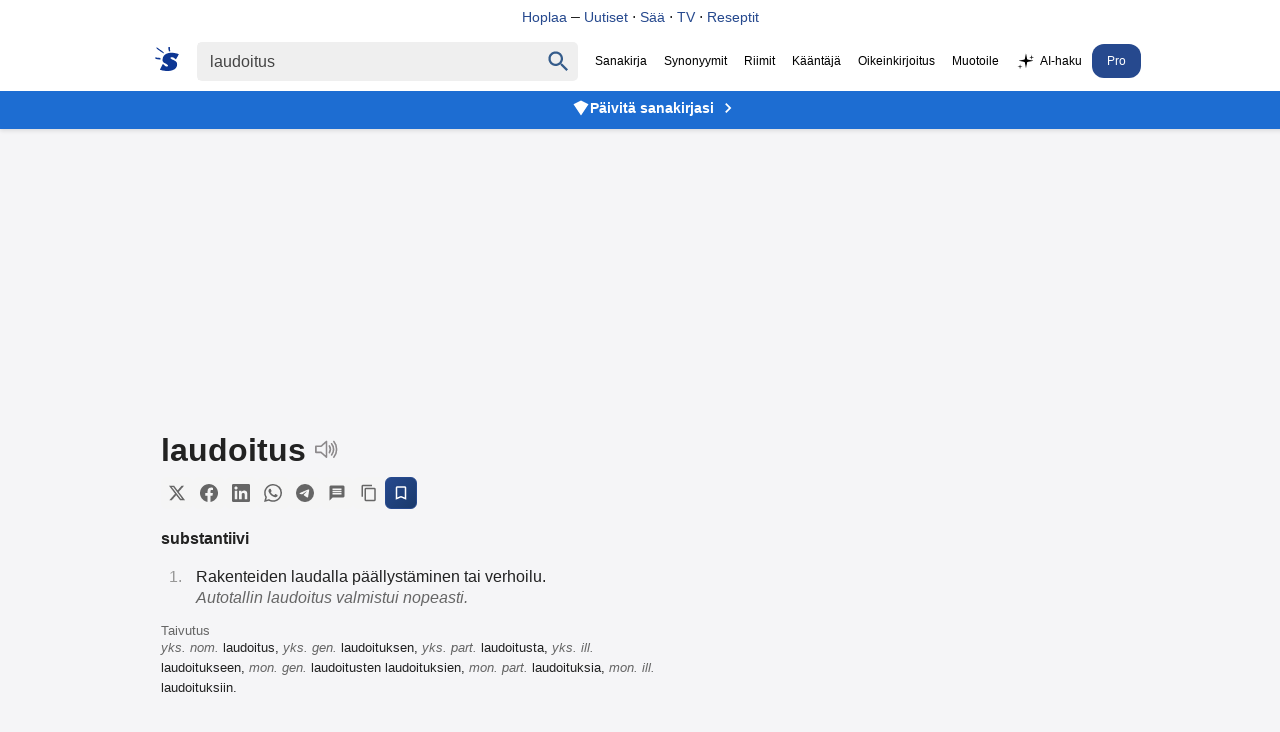

--- FILE ---
content_type: text/html
request_url: https://www.suomisanakirja.fi/laudoitus
body_size: 10043
content:
<!DOCTYPE html>
	  <html lang="fi" dir="ltr">
	  <head>
		  <meta charset="utf-8">
		  <meta name="viewport" content="width=device-width,minimum-scale=1,initial-scale=1">
		  <title>Laudoitus - Suomi Sanakirja</title>
		  <script>
			  var match = document.cookie.match(new RegExp('(?:^|; )sanakirja-pro=([^;]*)'));
			  var proval = localStorage.getItem('sanakirja-pro') || match;
			  var disableAds = false;
			  if (disableAds || (typeof proval !== 'undefined' && proval !== null)) {
				  document.addEventListener("DOMContentLoaded", function() {
					  document.querySelectorAll(".ads, [id^='div-gpt-ad'], .pro-banner").forEach(function(el) {
						  el.style.display = "none";
					  });
				  });
			  } else {
				  var script = document.createElement('script');
				  script.async = true;
				  script.src = "https://pagead2.googlesyndication.com/pagead/js/adsbygoogle.js?client=ca-pub-3653608111345716";
				  script.crossOrigin = "anonymous";
				  script.fetchPriority = "high";
				  script.id = "google-ads-script";
				  document.head.appendChild(script);
			  }
		  </script>
	  
		  <style>
		  body,li p{margin:0;color:#222}#maindict{padding:1rem}.topbanner{background:#fff;position:fixed;width:100%;top:0;z-index:2;text-align:center;padding:8px 0;border-bottom:1px solid #e0e0e0}.topbanner a{color:#26498e;text-decoration:none;font-weight:500;font-size:14px}.topbanner a:hover{text-decoration:underline}.headerwrap{background:#fff;position:fixed;width:100%;top:32px;z-index:2}.header{display:flex;justify-content:center}#rightside{margin-top:1rem}.pro-banner{background:#1d6dd2;text-align:center;padding:8px 15px;position:fixed;width:100%;top:92px;z-index:1;box-shadow:0 2px 4px rgba(0,0,0,.1)}.pro-banner a{color:#fff;text-decoration:none;font-weight:600;font-size:14px;display:inline-flex;align-items:center;gap:6px;justify-content:center}.pro-banner a:hover{text-decoration:underline}.pro-banner-icon{width:18px;height:18px;fill:#fff;flex-shrink:0}.pro-banner-arrow{width:20px;height:20px;fill:#fff;flex-shrink:0;margin-left:4px}body{font-family:"SF Pro Display",-apple-system,BlinkMacSystemFont,"Segoe UI","Roboto","Oxygen","Ubuntu","Cantarell","Open Sans","Helvetica Neue",sans-serif;-webkit-font-smoothing:antialiased;background:#F5F5F7;padding-top:124px}.submit{font-family:arial,sans;font-weight:700}#rightside h3,li p{font-weight:400}li{color:#979797;margin:10px 5px;padding-left:10px}ol{padding-left:20px}h1{font-size:2rem;display:inline-block;margin:0 .5rem 0 0}h2{margin:1rem 0;padding-bottom:10px}.clear{clear:both}.word-header{display:flex;align-items:center;gap:8px;margin-bottom:8px}.speak{display:inline-block;cursor:pointer;vertical-align:bottom}.share-buttons{display:flex;gap:4px;align-items:center;flex-wrap:wrap}.share-btn{display:inline-flex;align-items:center;justify-content:center;width:32px;height:32px;border:none;background:#f5f5f5;color:#666;border-radius:6px;cursor:pointer;transition:all 0.2s ease;padding:0}.share-btn:hover{background:#e0e0e0;color:#333;transform:translateY(-1px)}.share-btn:active{transform:translateY(0)}.share-btn svg{width:18px;height:18px}.save-btn{background:linear-gradient(135deg,#26498e,#1a3a6b);color:#fff;border:1px solid #26498e}.save-btn:hover{background:linear-gradient(135deg,#1a3a6b,#26498e);color:#fff;transform:translateY(-1px);box-shadow:0 2px 8px rgb(38 73 142 / .3)}.speak span{visibility:hidden}.search{display:flex;padding:10px;align-items:baseline}p{margin:9px 0}.sb{display:flex;margin:0 auto;white-space:nowrap;border-radius:5px}.sb,.qs,#chooselang{background:#efefef;color:#9b999b}.qs{font-size:16px;padding:9px 12px;border:0;color:#444}.center{text-align:center}a,a:visited{text-decoration:none;color:#000}.navi{margin-left:0;font-size:12px;align-self:center;white-space:nowrap}.navi a{padding:10px 7px;display:inline-block}.sel{padding:10px 7px;color:#000}.sidead{margin-bottom:2rem}.logo{padding:5px 13px 5px 5px}.logo svg{vertical-align:sub;margin-right:5px}.logo svg path{fill:#0d3693}#resetbtn{visibility:hidden;width:37px;height:37px;font-size:28px;color:#757575;cursor:pointer;background:0 0;border:0;-webkit-appearance:none}#qbtn{width:37px;height:37px;fill:#355c8b;padding:5px;cursor:pointer;vertical-align:middle;background:0 0;border:0;-webkit-appearance:none}.footer{text-align:center;font-size:.8rem;color:#222;margin-top:10px;padding:15px;line-height:150%}h3,h4{font-size:100%;margin-bottom:5px}.taiv{font-size:80%}#maindict p{line-height:1.6em}#rightside h3,h2{font-size:1.1rem;opacity:.8}#maindict .com,.com{line-height:190%}.com b{font-size:135%}#branding{float:right}.oc:hover{color:#2971a7;cursor:pointer;text-decoration:none}#chooselang{border-radius:4px;max-width:300px;margin:2rem auto}#lchooser{padding:.5rem;display:block;cursor:pointer;padding-left:5px;color:inherit;text-decoration:none;border:0}#langs{width:190px;height:250px;overflow:auto;position:absolute;border:1px solid #dbe8f9;visibility:hidden;z-index:1;background:#fff;overflow-x:hidden}#langs a{display:block;width:93%;padding:5px 10px}.tcont{overflow-x:auto;width:100%;scrollbar-width:none}.tcont::-webkit-scrollbar{display:none}.trans td{vertical-align:top;line-height:2;padding-right:2rem}.trans tr{border-bottom:1px solid #ddd}.trans tr:last-child{border-bottom:none}.word ul{list-style-type:none;padding-left:0;margin-left:0}.word ul li{margin:4px 0}#maindict em,.light,a.light{color:#666}#rightside h3{color:#666}.wordjb{min-width:320px;max-width:728px;width:100%;max-height:250px;margin-top:10px}.trans{font-size:.9rem}#div-gpt-ad-1548933485760-0{min-height:200px;background:#efefef}@media(max-width:460px){.navi{overflow-x:scroll;-webkit-overflow-scrolling:touch}}#gvuisyr{height:90px;max-width:1150px;margin:1rem auto 0}@media(max-width:769px){.hideonmobile{display:none}.menu{border-top:1px solid #000;border-bottom:1px solid #000;padding:.3rem .5rem;margin:1rem 0 1rem 1rem}.navi{display:none}.header{flex-wrap:wrap}.logo{display:block}.qs{border-radius:5px;width:78%;padding:6px 10px}#rightside h3{margin-left:0}#rightside{margin:3rem}#gvuisyr{text-align:center;height:250px}}@media(max-width:500px){.pro-banner{top:95px}}@media (min-width:770px){.hideonmobile{display:block}.header{max-width:1266px;margin:0 auto}.pro-banner{top:90px}#rightside{width:300px;position:sticky;max-height:100vh;top:144px}#content{margin:0 auto;display:flex;max-width:1150px;justify-content:space-around}.sb{padding:1px}.submit{height:42px;position:relative;top:-3px;padding:5px 15px;color:#fff;border:0;margin-left:0;margin-top:0;font-size:13px;border-radius:0 2px 2px 0}.wordjb{width:728px;height:90px}a:hover{text-decoration:underline}}.footer a{color:#222}.footer b{word-spacing:-4px}#langs a:hover{color:#027999;text-decoration:none}#translation{margin:15px 0;font-size:2rem}.autocomplete-suggestions{text-align:left;cursor:default;border:1px solid #ccc;border-top:0;background:#fff;box-shadow:-1px 1px 3px rgb(0 0 0 / .1);position:absolute;display:none;z-index:9999;max-height:500px;overflow:hidden;overflow-y:auto;box-sizing:border-box}.autocomplete-suggestion{display:block;position:relative;padding:.7rem;line-height:23px;white-space:nowrap;overflow:hidden;text-overflow:ellipsis;font-size:1.02em;color:#333;font-weight:700}.autocomplete-suggestion:visited{color:#333}.autocomplete-suggestion b{font-weight:400}.autocomplete-suggestion.selected{background:#f0f0f0}@media (min-width:970px){#div-gpt-ad-1548933485760-0{min-height:400px;margin:10px auto;max-width:980px}}@media (min-width:390px){#chooselang{float:right;width:190px;margin-top:-3rem}}.box{padding:.5rem 0;margin:1rem 0}@media (prefers-color-scheme:dark){body{background:#232023}.menu{border-color:#fff}body,li p,.sel{color:#fff}.topbanner{background:#303134;border-bottom-color:#444}.topbanner a{color:#8ab4f8}.headerwrap{background:#303134}.pro-banner{background:#2D292C}.sb,.qs,#chooselang,#lchooser,#langs{background:#3C3C3C;color:#9b999b}#langs{border:0}#qbtn{fill:#9b999b}.qs:focus{color:#fff}.sb{background:#3C3C3C}a,a:visited{color:#fff}.logo svg path{fill:#fff}.navi a{color:#aaa}#maindict em,.light,a.light{color:#888}.share-btn{background:#3C3C3C;color:#9b999b}.share-btn:hover{background:#4a4a4a;color:#fff}.save-btn{background:linear-gradient(135deg,#4a5a7a,#3a4a6a);color:#fff;border:1px solid #4a5a7a}.save-btn:hover{background:linear-gradient(135deg,#3a4a6a,#4a5a7a);color:#fff;box-shadow:0 2px 8px rgb(74 90 122 / .3)}.footer,.footer a{color:#fff}}.qs:focus{outline:4px solid;outline-color:#4f696b}.txtf{font-size:16px;padding:.5rem;width:95%}.suggest svg{width:24px;height:24px;fill:#039;vertical-align:sub;margin-right:5px}.sugsubmit{font-size:110%;padding:.5rem 1rem;background:#336fcb;border:none;color:#fff;margin:.2rem 0;-webkit-appearance:button}@media (prefers-color-scheme:dark){.suggest svg{fill:#8c898b}}@media (max-width:767px){.word-header{flex-wrap:wrap;gap:6px}.share-buttons{gap:3px}.share-btn{width:28px;height:28px}.share-btn svg{width:16px;height:16px}}
		</style>
	  
		  <link rel="canonical" href="https://www.suomisanakirja.fi/laudoitus">
		  <link rel="alternate" type="application/rss+xml" title="Päivän sana" href="https://feeds.feedburner.com/sanakirja">
		  <link rel="search" type="application/opensearchdescription+xml" title="Suomi Sanakirja" href="https://www.suomisanakirja.fi/open-search.xml">
		  
		  <script type="application/ld+json">{"@context":"https://schema.org","@type":"WebSite","name":"Suomi Sanakirja","url":"https://www.suomisanakirja.fi/","potentialAction":{"@type":"SearchAction","target":"https://www.suomisanakirja.fi/{search_term_string}","query-input":"required name=search_term_string"}}</script>
		  <script type="application/ld+json">{"@context":"https://schema.org","@type":"DefinedTerm","name":"Laudoitus","inDefinedTermSet":{"@type":"DefinedTermSet","name":"Suomi Sanakirja","url":"https://www.suomisanakirja.fi/"},"url":"https://www.suomisanakirja.fi/laudoitus"}</script>
	  
                  <meta name="title" content="Laudoitus">
                  <meta name="description" content="laudoitus: Mikä on laudoitus. Mitä tarkoittaa laudoitus. Ilmainen sivistyssanakirja.">
                  <meta name="application-name" content="Suomisanakirja">
                  <meta name="theme-color" content="#0b3a6a">
                  <meta name="mobile-web-app-capable" content="yes">
                  <meta name="apple-mobile-web-app-capable" content="yes">
                  <meta name="apple-mobile-web-app-title" content="Suomisanakirja">
                  <meta name="apple-mobile-web-app-status-bar-style" content="default">
	  
                  <meta property="og:title" content="Laudoitus">
                  <meta property="og:type" content="website">
                  <meta property="og:image" content="https://www.suomisanakirja.fi/sanakirja.jpg">
                  <meta property="og:description" content="laudoitus: Mikä on laudoitus. Mitä tarkoittaa laudoitus. Ilmainen sivistyssanakirja.">
                  <meta property="og:url" content="https://www.suomisanakirja.fi/laudoitus">

                  <link rel="manifest" href="/manifest.json">
                  <link rel="apple-touch-icon" href="/sanakirja-192.png">
	  
		  <meta name="twitter:card" content="summary">
		  <meta name="twitter:site" content="@suomisanakirja">
		  <meta name="twitter:title" content="Laudoitus">
		  <meta name="twitter:description" content="laudoitus: Mikä on laudoitus. Mitä tarkoittaa laudoitus. Ilmainen sivistyssanakirja.">
		  <meta name="apple-itunes-app" content="app-id=6756674268">
	  </head>
	  
	 <body class="syn1">
                  <div class="topbanner">
                          <a href="https://hoplaa.com">Hoplaa</a>  – <a href="https://hoplaa.com/uutiset">Uutiset</a> · <a href="https://hoplaa.com/saa">Sää</a> · <a href="https://netti-tv.fi">TV</a> · <a href="https://reseptiohje.com">Reseptit</a>
                  </div>
                  <div class="headerwrap">
                          <div class="header">
                                  <form action="/search.php" name="f" class="search" id="sform"
                                          onsubmit="location.href='https://www.suomisanakirja.fi/'+encodeURIComponent(document.getElementById('qs').value.trim());return false;">
                                          <a href="/" class="logo" aria-label="Suomi sanakirja">
						  <svg width="24" height="24" xmlns="http://www.w3.org/2000/svg" viewBox="0 0 70 71">
							  <path fill="#fff"
								  d="M44 2v6c1 5 1 5-1 5-3 0-3 0-3-3a58 58 0 0 0-1-6c0-4 0-4 2-4s3 0 3 2zM17 9l9 8a3 3 0 0 1-1 2A215 215 0 0 1 6 6C3 4 4 1 5 1l11 8zm46 10l7 2-4 8-5 8-3-3c-5-4-10-5-12-3s0 4 7 7c9 4 12 7 12 13 0 15-16 23-40 19a72 72 0 0 1-9-2l-2-1 3-6c6-12 5-12 9-8 3 4 8 6 11 4 2-2 1-4-6-8-7-3-10-6-9-12 0-16 18-24 41-18zM10 32c5 0 6 1 6 3s0 2-3 2l-8-1c-4-1-5-2-5-3 0-2 1-3 3-2a66 66 0 0 0 7 1z" />
						  </svg>
					  </a>
	  
					  <div class="sb">
						  <input type="text" aria-label="Haku" name="search" class="qs" id="qs" value="laudoitus" size="30" autocapitalize="none">
						  <button type="button" name="sa" id="resetbtn">
							  <span aria-label="Tyhjennä haku">×</span>
						  </button>
						  <button type="submit" name="sa" id="qbtn" aria-label="Haku">
							  <svg focusable="false" xmlns="http://www.w3.org/2000/svg" viewBox="0 0 24 24">
								  <path
									  d="M15.5 14h-.79l-.28-.27C15.41 12.59 16 11.11 16 9.5 16 5.91 13.09 3 9.5 3S3 5.91 3 9.5 5.91 16 9.5 16c1.61 0 3.09-.59 4.23-1.57l.27.28v.79l5 4.99L20.49 19l-4.99-5zm-6 0C7.01 14 5 11.99 5 9.5S7.01 5 9.5 5 14 7.01 14 9.5 11.99 14 9.5 14z">
								  </path>
							  </svg>
						  </button>
					  </div>
	  
                                          <a href="javascript:void(0)" onclick="if(document.getElementById('navi').style.display=='') {document.getElementById('navi').style.display='block';} else {document.getElementById('navi').style.display='';}" class="menu"></a>
                                  </form>

                                  <div class="navi" id="navi">
                                          <span class="sel">Sanakirja</span>
					  <a href="https://www.synonyymit.fi/laudoitus">Synonyymit</a>
					  <a href="/riimit/riimisanakirja">Riimit</a>
					  <a href="/teksti/kaannos">Kääntäjä</a>
					  <a href="/teksti/oikeinkirjoitus">Oikeinkirjoitus</a>
					  <a href="/teksti/paraphraser">Muotoile</a>
					  <a href="/teksti/ai_chat"><svg xmlns="http://www.w3.org/2000/svg" width="20" height="20" viewBox="0 0 128 128" fill="currentColor" style="vertical-align:middle;margin-right:4px;display:inline-block;" aria-label="sparkles"><path d="M64 8 L72 48 L112 56 L72 64 L64 104 L56 64 L16 56 L56 48 Z"/><path d="M100 18 L103 31 L116 34 L103 37 L100 50 L97 37 L84 34 L97 31 Z" opacity="0.9"/><path d="M26 78 L29 91 L42 94 L29 97 L26 110 L23 97 L10 94 L23 91 Z" opacity="0.85"/></svg>AI-haku</a>
                      <a href="/pro.php" class="pro-link" style="background:#26498e;color: #fff;border-radius: 12px;padding: 10px 15px;">Pro</a>
                                  </div>
                          </div>
                  </div>

                  <div class="pro-banner">
                          <a href="/pro.php">
                                  <svg class="pro-banner-icon" xmlns="http://www.w3.org/2000/svg" viewBox="0 0 24 24">
                                          <path d="M12,2L2,7L12,22L22,7L12,2Z"/>
                                  </svg>
                                  Päivitä sanakirjasi
                                  <svg class="pro-banner-arrow" xmlns="http://www.w3.org/2000/svg" viewBox="0 0 24 24">
                                          <path d="M8.59 16.59L13.17 12 8.59 7.41 10 6l6 6-6 6-1.41-1.41z"/>
                                  </svg>
                          </a>
                  </div>

		  <div class="ads" style="min-height:155px;text-align:center">
		  <ins class="adsbygoogle"
			  style="display:block"
			  data-ad-format="fluid"
			  data-ad-layout-key="-fb+5w+4e-db+86"
			  data-ad-client="ca-pub-3653608111345716"
			  data-ad-slot="5417568581"></ins>
		  <script>
			  (adsbygoogle = window.adsbygoogle || []).push({});
		  </script>
	  </div>
	  
		  <div id="content" class="word">
			  <div id="maindict">
				  <div id="container" style="max-width:500px">
				  <div class="box" style="margin-top:0">
									  <div class="word-header">
										  <h1 id="transq">laudoitus</h1>
										  <span class="speak" id="vc">
											  <svg xmlns="http://www.w3.org/2000/svg" version="1" width="24" height="24" viewBox="0 0 75 75">
												  <g stroke="#8c898b" stroke-width="5">
													  <path fill="none" stroke-linejoin="round" d="M39 14L22 29H6v19h16l17 15V14z" />
													  <path fill="none" stroke-linecap="round" d="M48 49a20 20 0 0 0 0-21M55 21a30 30 0 0 1 0 35M62 63a39 39 0 0 0 0-49" />
												  </g>
											  </svg>
										  </span>
									  </div>
									  
									  <div class="share-buttons">
										  <button class="share-btn" onclick="shareToTwitter()" title="Jaa Twitterissä">
											  <svg width="20" height="20" viewBox="0 0 24 24" fill="currentColor">
												  <path d="M18.244 2.25h3.308l-7.227 8.26 8.502 11.24H16.17l-5.214-6.817L4.99 21.75H1.68l7.73-8.835L1.254 2.25H8.08l4.713 6.231zm-1.161 17.52h1.833L7.084 4.126H5.117z"/>
											  </svg>
										  </button>
										  <button class="share-btn" onclick="shareToFacebook()" title="Jaa Facebookissa">
											  <svg width="20" height="20" viewBox="0 0 24 24" fill="currentColor">
												  <path d="M24 12.073c0-6.627-5.373-12-12-12s-12 5.373-12 12c0 5.99 4.388 10.954 10.125 11.854v-8.385H7.078v-3.47h3.047V9.43c0-3.007 1.792-4.669 4.533-4.669 1.312 0 2.686.235 2.686.235v2.953H15.83c-1.491 0-1.956.925-1.956 1.874v2.25h3.328l-.532 3.47h-2.796v8.385C19.612 23.027 24 18.062 24 12.073z"/>
											  </svg>
										  </button>
										  <button class="share-btn" onclick="shareToLinkedIn()" title="Jaa LinkedInissä">
											  <svg width="20" height="20" viewBox="0 0 24 24" fill="currentColor">
												  <path d="M20.447 20.452h-3.554v-5.569c0-1.328-.027-3.037-1.852-3.037-1.853 0-2.136 1.445-2.136 2.939v5.667H9.351V9h3.414v1.561h.046c.477-.9 1.637-1.85 3.37-1.85 3.601 0 4.267 2.37 4.267 5.455v6.286zM5.337 7.433c-1.144 0-2.063-.926-2.063-2.065 0-1.138.92-2.063 2.063-2.063 1.14 0 2.064.925 2.064 2.063 0 1.139-.925 2.065-2.064 2.065zm1.782 13.019H3.555V9h3.564v11.452zM22.225 0H1.771C.792 0 0 .774 0 1.729v20.542C0 23.227.792 24 1.771 24h20.451C23.2 24 24 23.227 24 22.271V1.729C24 .774 23.2 0 22.222 0h.003z"/>
											  </svg>
										  </button>
										  <button class="share-btn" onclick="shareToWhatsApp()" title="Jaa WhatsAppissa">
											  <svg width="20" height="20" viewBox="0 0 24 24" fill="currentColor">
												  <path d="M17.472 14.382c-.297-.149-1.758-.867-2.03-.967-.273-.099-.471-.148-.67.15-.197.297-.767.966-.94 1.164-.173.199-.347.223-.644.075-.297-.15-1.255-.463-2.39-1.475-.883-.788-1.48-1.761-1.653-2.059-.173-.297-.018-.458.13-.606.134-.133.298-.347.446-.52.149-.174.198-.298.298-.497.099-.198.05-.371-.025-.52-.075-.149-.669-1.612-.916-2.207-.242-.579-.487-.5-.669-.51-.173-.008-.371-.01-.57-.01-.198 0-.52.074-.792.372-.272.297-1.04 1.016-1.04 2.479 0 1.462 1.065 2.875 1.213 3.074.149.198 2.096 3.2 5.077 4.487.709.306 1.262.489 1.694.625.712.227 1.36.195 1.871.118.571-.085 1.758-.719 2.006-1.413.248-.694.248-1.289.173-1.413-.074-.124-.272-.198-.57-.347m-5.421 7.403h-.004a9.87 9.87 0 01-5.031-1.378l-.361-.214-3.741.982.998-3.648-.235-.374a9.86 9.86 0 01-1.51-5.26c.001-5.45 4.436-9.884 9.888-9.884 2.64 0 5.122 1.03 6.988 2.898a9.825 9.825 0 012.893 6.994c-.003 5.45-4.437 9.884-9.885 9.884m8.413-18.297A11.815 11.815 0 0012.05 0C5.495 0 .16 5.335.157 11.892c0 2.096.547 4.142 1.588 5.945L.057 24l6.305-1.654a11.882 11.882 0 005.683 1.448h.005c6.554 0 11.89-5.335 11.893-11.893A11.821 11.821 0 0020.885 3.488"/>
											  </svg>
										  </button>
										  <button class="share-btn" onclick="shareToTelegram()" title="Jaa Telegramissa">
											  <svg width="20" height="20" viewBox="0 0 24 24" fill="currentColor">
												  <path d="M11.944 0A12 12 0 0 0 0 12a12 12 0 0 0 12 12 12 12 0 0 0 12-12A12 12 0 0 0 12 0a12 12 0 0 0-.056 0zm4.962 7.224c.1-.002.321.023.465.14a.506.506 0 0 1 .171.325c.016.093.036.306.02.472-.18 1.898-.962 6.502-1.36 8.627-.168.9-.499 1.201-.82 1.23-.696.065-1.225-.46-1.9-.902-1.056-.693-1.653-1.124-2.678-1.8-1.185-.78-.417-1.21.258-1.91.177-.184 3.247-2.977 3.307-3.23.007-.032.014-.15-.056-.212s-.174-.041-.249-.024c-.106.024-1.793 1.14-5.061 3.345-.48.33-.913.49-1.302.48-.428-.008-1.252-.241-1.865-.44-.752-.245-1.349-.374-1.297-.789.027-.216.325-.437.893-.663 3.498-1.524 5.83-2.529 6.998-3.014 3.332-1.386 4.025-1.627 4.476-1.635z"/>
											  </svg>
										  </button>
										  <button class="share-btn" onclick="shareToSMS()" title="Jaa viestillä">
											  <svg width="20" height="20" viewBox="0 0 24 24" fill="currentColor">
												  <path d="M20 2H4c-1.1 0-1.99.9-1.99 2L2 22l4-4h14c1.1 0 2-.9 2-2V4c0-1.1-.9-2-2-2zm-2 12H6v-2h12v2zm0-3H6V9h12v2zm0-3H6V6h12v2z"/>
											  </svg>
										  </button>
										<button class="share-btn" onclick="copyToClipboard(event)" title="Kopioi linkki">
											  <svg width="20" height="20" viewBox="0 0 24 24" fill="currentColor">
												  <path d="M16 1H4c-1.1 0-2 .9-2 2v14h2V3h12V1zm3 4H8c-1.1 0-2 .9-2 2v14c0 1.1.9 2 2 2h11c1.1 0 2-.9 2-2V7c0-1.1-.9-2-2-2zm0 16H8V7h11v14z"/>
											  </svg>
										  </button>
										  <button class="share-btn save-btn" onclick="showSaveModal(event)" title="Tallenna Pro-käyttäjänä">
											  <svg width="20" height="20" viewBox="0 0 24 24" fill="currentColor">
												  <path d="M17 3H7c-1.1 0-1.99.9-1.99 2L5 21l7-3 7 3V5c0-1.1-.9-2-2-2zm0 15l-5-2.18L7 18V5h10v13z"/>
											  </svg>
										  </button>
									  </div>
	  		
															<h4>substantiivi</h4>
								<ol>
									<li>
										<p>Rakenteiden laudalla päällystäminen tai verhoilu.</p>
										<em>Autotallin laudoitus valmistui nopeasti.</em>
									</li>
								</ol>
							
															<h5 style="margin:0;font-weight:normal;" class="light">Taivutus</h5>
								<p class="taiv" style="margin-top:0">
									<em>yks.  nom.</em>  laudoitus,  <em>yks.  gen.</em>  laudoituksen,  <em>yks.  part.</em>  laudoitusta,  <em>yks.  ill.</em>  laudoitukseen,  <em title="monikossa">mon.  gen.</em>  laudoitusten laudoituksien,  <em title="monikossa">mon.  part.</em>  laudoituksia,  <em title="monikossa">mon.  ill.</em>  laudoituksiin.
								
								
								


								


								

								
									
							
							
							


							
								
																																					
											


											


									

									
																																																
										







											



											

												
							</div>

							
							<div id="div-gpt-ad-1548456023940-0" class="center ads" style="min-height:250px">
																
															</div>
							

														
							<script>
								document.addEventListener('DOMContentLoaded', function() {
									if (window.innerWidth > 768) {
									var adContainer = document.getElementById('div-gpt-ad-1548456023940-0');
							
									// Set up Intersection Observer
									var observer = new IntersectionObserver(function(entries, observer) {
										entries.forEach(function(entry) {
											if (entry.isIntersecting) {
												// Only load the script when the ad-container comes into view
												var script = document.createElement('script');
												script.src = "https://tg1.vidcrunch.com/api/adserver/spt?AV_TAGID=6702865e6cd5b2641a02e5a9&AV_PUBLISHERID=62f2c2f3748be338413a8175";
												script.async = true;
												adContainer.appendChild(script);
							
												// Once loaded, stop observing
												observer.unobserve(adContainer);
											}
										});
									});
							
									// Start observing the ad-container
									observer.observe(adContainer);
									}
								});
							
							</script>



							
																<div class="box">
									<h2 title="Synonyymit sanalle laudoitus"><span>Synonyymisanakirja</span></h2>
									<h3>laudoitus</h3>
									<ol>
										<li>
											<p>lautarakennelma, vuoraus, päällystys, päällyste, verhous.
																						</li>
									</ol>
									
									<p class="center"><a href="https://www.synonyymit.fi/laudoitus" class="light">Lisää synonyymejä Synonyymit.fi:ssä</a>
								</div>
							
							
								
																	<div class="box">
										<h2>Esimerkit</h2>
																					<p class="ex">Laudoituksen aikana varmistettiin rakenteen kestävyys.<br>Uusi laudoitus parantaa talon ulkonäköä.<br>Laudoitusprojekti vei useita päiviä.</p>
																			</div>
																
								

								<div class="box">
									<h2><span>Käännökset</span></h2>
									<button id="lchooser">
										<svg xmlns="http://www.w3.org/2000/svg" fill="#1A73E8" viewBox="0 0 48 48" width="19" height="19">
										<path fill="none" d="M0 0h48v48H0z" />
										<path d="M26 30l-5-5c3-4 6-8 7-13h6V8H20V4h-4v4H2v4h22c-1 4-3 8-6 11l-5-7H9l6 9L5 35l3 3 10-10 6 6 2-4zm11-10h-4l-9 24h4l2-6h10l2 6h4l-9-24zm-5 14l3-9 3 9h-6z" />
									</svg>
									<span class="flen" id="flen">Valitse kieli</span>
									<span class="ar">▼</span>
								</button>
	
										
										<div id="langs">
																						<a href="#" id="af">afrikaans</a><a href="#" id="sq">albania</a><a href="#" id="ar">arabia</a><a href="#" id="bg">bulgaria</a><a href="#" id="en">englanti</a><a href="#" id="es">espanja</a><a href="#" id="gl">galicia</a><a href="#" id="ht">Haitian Creole</a><a href="#" id="iw">heprea</a><a href="#" id="hi">hindi</a><a href="#" id="nl">hollanti</a><a href="#" id="ga">iiri</a><a href="#" id="id">indonesia</a><a href="#" id="is">islanti</a><a href="#" id="it">italia</a><a href="#" id="ja">japani</a><a href="#" id="yi">jiddiš</a><a href="#" id="ca">katalaani</a><a href="#" id="zh-CN">kiina</a><a href="#" id="ko">korea</a><a href="#" id="el">kreikka</a><a href="#" id="hr">kroatia</a><a href="#" id="cy">kymri</a><a href="#" id="lv">latvia</a><a href="#" id="lt">liettua</a><a href="#" id="mk">makedonia</a><a href="#" id="ms">malaiji</a><a href="#" id="mt">malta</a><a href="#" id="no">norja</a><a href="#" id="fa">persia</a><a href="#" id="pt">portugali</a><a href="#" id="pl">puola</a><a href="#" id="fr">ranska</a><a href="#" id="ro">romania</a><a href="#" id="sv">ruotsi</a><a href="#" id="de">saksa</a><a href="#" id="sr">serbia</a><a href="#" id="sk">slovakia</a><a href="#" id="sl">slovenia</a><a href="#" id="sw">swahili</a><a href="#" id="tl">tagalog</a><a href="#" id="da">tanska</a><a href="#" id="th">thai</a><a href="#" id="cs">tsekki</a><a href="#" id="tr">turkki</a><a href="#" id="uk">ukraina</a><a href="#" id="hu">unkari</a><a href="#" id="be">valkovenäjä</a><a href="#" id="ru">venäjä</a><a href="#" id="vi">vietnam</a><a href="#" id="et">viro</a>
										</div>

																		<p id="translation">
									<div id='branding'></div>



									
																			<div class="tcont">
											<table class="trans">
																									<tr>
														<td><b><a href="https://www.suomisanakirja.fi/englanti/laudoitus">englanti</a></b></td>
														<td>

															
																																																																													shell plating<br>
																																	sheathing<br>
																																	boarding<br>
																															
															
																												</td>
													</tr>
												
																																							<tr>
															<td><b><a href="https://www.suomisanakirja.fi/italia/laudoitus">italia</a></b></td>
															<td>
																tavolato (m), copertura (f), assito (m)</td>
																												<tr>
															<td><b><a href="https://www.suomisanakirja.fi/venaja/laudoitus">venäjä</a></b></td>
															<td>
																обши́вка (f) qualifier досками</td>
														
													
											</table>
										</div>
																	</div>




								



								
								

								
								
									

																			<div class="box">
											<h2><span>Riimisanakirja</span></h2>
											<p><b>laudoitus</b> rimmaa näiden kanssa:
											<p>
												maadoitus, suojamaadoitus, nollamaadoitus, laidoitus, <a href="/raidoitus">raidoitus</a>, seepraraidoitus, vaakalaudoitus, ruodelaudoitus, paneelilaudoitus
																							<p class="center"><a href="/riimit/laudoitus" class="light">Lisää riimejä</a>
										</div>
									
																			
																				<h2 style="margin-top:2rem">Liittyvät sanat</h2>
										<a href="/vuorilaudoitus">vuorilaudoitus</a>, <a href="/vaakalaudoitus">vaakalaudoitus</a>, <a href="/pontata">pontata</a>, <a href="/vaakasuora">vaakasuora</a>										
										
																				<div class="box">
											<h2>Läheisiä sanoja</h2>
											<p><a href="/laudeliina">laudeliina</a>, <a href="/laudoittaa">laudoittaa</a>, <a href="/laudoittaja">laudoittaja</a>, <b>laudoitus</b>, <a href="/laueta">laueta</a>, <a href="/lauha">lauha</a>										</div>
									


									


																		 

										
																												
									
									
										<p>
									
															<div style="text-align:center;margin:4rem 0" class="ads">
															  <h4>Rakastatko sanoja? Tarvitsetko lisää määritelmiä?</h4>
															  <p class="teaser">Tilaamalla Suomen suurimman sanakirjan saat tuhansia määritelmiä ja tarkennetun haun ilman mainoksia!</p>
															  <a style="background:#26498e;padding:1rem 2rem;display:inline-block;border-radius: 0.5rem;color:#fff;text-transform:uppercase" rel="noopener" target="_blank" href="https://www.suomisanakirja.fi/pro.php">Suomisanakirja Pro</a>
															</div>



									
															
							
							
																				</div> 					</div> 					<div id="rightside">

													<!-- sanakirja_side_300x250 -->
							<ins class="adsbygoogle hideonmobile" data-ad-client="ca-pub-3653608111345716" data-ad-slot="4647811702" data-ad-format="auto" data-ad-channel="9829460811"></ins>
							<script>
								(adsbygoogle = window.adsbygoogle || []).push({});
							</script>
						

						

					</div>
				
				

  </div>
	  </div>

<div class="footer">
<p>Selaa sanakirjoja: <a href="/selaa.php?k=a">Sivistyssanat</a> &nbsp; <a href="/slangi.php?k=a">Slangi</a> &nbsp; <a href="/antonyymit.php">Antonyymit</a> &nbsp; <a href="/lyhenteet.php">Lyhenteet</a> &nbsp; <a href="https://muunna.com">Muunna</a> &nbsp; <a href="/pro.php">Tilaa Pro</a>
<p><b>Suomi sanakirja .fi</b> &nbsp; <a href="/tietoa.php">Tietoa</a> &nbsp; <a href="/ohje.php">Ohjeet</a>
<p><a href="https://hoplaa.com"><b>Hoplaa</b></a></p>
<div class="copyrights">
</div>
</div>

<script src="/_res/footer-scripts.js"></script>

	  <script>
	
	</script>
	  </body>
	  </html>


--- FILE ---
content_type: text/html; charset=utf-8
request_url: https://www.google.com/recaptcha/api2/aframe
body_size: 250
content:
<!DOCTYPE HTML><html><head><meta http-equiv="content-type" content="text/html; charset=UTF-8"></head><body><script nonce="Z5qUqYf3kU13BODdyCJo2w">/** Anti-fraud and anti-abuse applications only. See google.com/recaptcha */ try{var clients={'sodar':'https://pagead2.googlesyndication.com/pagead/sodar?'};window.addEventListener("message",function(a){try{if(a.source===window.parent){var b=JSON.parse(a.data);var c=clients[b['id']];if(c){var d=document.createElement('img');d.src=c+b['params']+'&rc='+(localStorage.getItem("rc::a")?sessionStorage.getItem("rc::b"):"");window.document.body.appendChild(d);sessionStorage.setItem("rc::e",parseInt(sessionStorage.getItem("rc::e")||0)+1);localStorage.setItem("rc::h",'1768960551112');}}}catch(b){}});window.parent.postMessage("_grecaptcha_ready", "*");}catch(b){}</script></body></html>